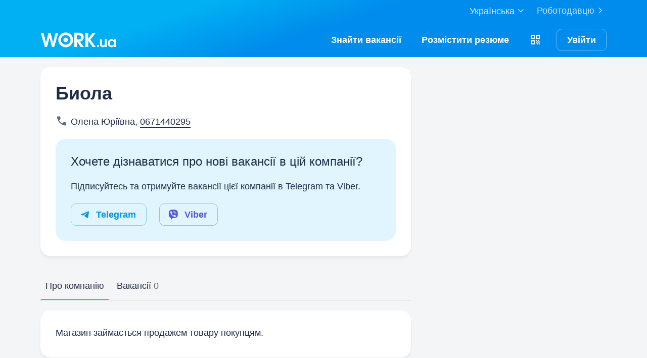

--- FILE ---
content_type: text/html; charset=UTF-8
request_url: https://www.work.ua/jobs/by-company/437644/
body_size: 8830
content:
<!DOCTYPE html><html xmlns="http://www.w3.org/1999/xhtml" xmlns:fb="http://ogp.me/ns/fb#" xml:lang="uk" lang="uk">
<head>
    <meta http-equiv="Content-Type" content="text/html; charset=UTF-8">
    <meta name="Keywords" content="робота в києві, робота, робота в україні, вакансії, резюме, кандидати, пошук роботи, шукаю роботу, роботодавці, підбір персоналу, work ua, ворк юа, робота в эрлан, робота в ерлан, робота в erlan, робота в біола, робота в биола, робота в biola">
    <meta name="Description" content="Хочете знайти роботу в Биола - дізнайтеся інформацію про роботодавця, контакти та надсилайте резюме на відкриті вакансії.">
    <meta http-equiv="content-language" content="uk">
    <meta http-equiv="Pragma" content="no-cache">
    <meta http-equiv="no-cache">
    <meta http-equiv="Expires" content="-1">
    <meta http-equiv="Cache-Control" content="no-cache">
    <meta name = "format-detection" content = "telephone=no">
    <meta name="viewport" content="width=device-width, initial-scale=1.0, maximum-scale=1.0">
    <meta http-equiv="X-UA-Compatible" content="IE=edge">
    <meta name="theme-color" content="#ffffff">
    <meta name="twitter:card" content="summary_large_image">
    <meta name="twitter:site" content="@workuamedia">

    <meta property="og:url" content="https://www.work.ua/jobs/by-company/437644/">
    <meta property="og:title" content="Всі вакансії компанії Биола">
    <meta property="og:description" content="Відкриті вакансії в компанії Биола.">
    <meta property="og:image" content="https://st.work.ua/i/jobs/company-og.png">
    <meta property="og:type" content="article"><meta property="og:image:width" content="1200">
        <meta property="og:image:height" content="630"><meta property="og:locale" content="uk_UA"><meta property="og:locale:alternate" content="ru_RU"><meta property="og:locale:alternate" content="en_US"><meta name="msapplication-config" content="//st.work.ua/browser/ie/browserconfig.xml?v2=1"><title>Робота в Биола. Відкриті вакансії — Work.ua</title><script>
dataLayer=[{userType:'jobseeker.potential',ourJobseeker:'no'}];
(function(w,d,s,l,i){w[l]=w[l]||[];w[l].push({'gtm.start':new Date().getTime(),event:'gtm.js'});var f=d.getElementsByTagName(s)[0],
j=d.createElement(s),dl=l!='dataLayer'?'&l='+l:'';j.async=true;j.src='//www.googletagmanager.com/gtm.js?id='+i+dl;
f.parentNode.insertBefore(j,f);})(window,document,'script','dataLayer','GTM-W6CVFN');
</script><link rel="shortcut icon" href="//st.work.ua/browser/favicon.ico?v2=1">
    <link rel="apple-touch-icon" sizes="60x60" href="//st.work.ua/browser/safari/apple-touch-icon-60x60.png?v=1">
    <link rel="apple-touch-icon" sizes="76x76" href="//st.work.ua/browser/safari/apple-touch-icon-76x76.png?v=1">
    <link rel="apple-touch-icon" sizes="120x120" href="//st.work.ua/browser/safari/apple-touch-icon-120x120.png?v=1">
    <link rel="apple-touch-icon" sizes="152x152" href="//st.work.ua/browser/safari/apple-touch-icon-152x152.png?v=1">
    <link rel="apple-touch-icon" sizes="167x167" href="//st.work.ua/browser/safari/apple-touch-icon-167x167.png?v=1">
    <link rel="apple-touch-icon" sizes="180x180" href="//st.work.ua/browser/safari/apple-touch-icon-180x180.png?v=1">
    <link rel="mask-icon" href="//st.work.ua/browser/safari/website_icon.svg?v2=1" color="#00a1f1">

        <link href="//st.work.ua/css/bootstrap/lazysizes-min_1769014058.css" rel="stylesheet">
    <script defer="defer" src="//st.work.ua/js/lazysizes/lazysizes-min_1733834144.js"></script>

        <script>if(!(window.globalThis&&Object.fromEntries&&String.prototype.replaceAll&&Object.hasOwn)){document.write(`<script src="//st.work.ua/js/polyfills_1699273747.js"></${"scr"+"ipt"}>`)}</script>
    <script defer="defer" type="module" crossorigin src="//st.work.ua/react/react-root-DydBOfFv.js"></script>

        <script></script>

            <link href="//st.work.ua/css/bootstrap/main-min_1769014059.css" rel="stylesheet">
<script src="//st.work.ua/js/lib/jquery-1.10.2.min.js"></script>
<script src="//st.work.ua/js/jqplugin/jquery-cookie-min_1614980086.js"></script>
<script src="//i.work.ua/ua/js/lp_1769014056.js"></script>
<script>window.Work.smsResendTimeout = 70</script>

            <link href="//st.work.ua/css/bootstrap/print-min_1769014059.css" rel="stylesheet" media="print"/>
    
            
            <link rel="canonical" href="https://www.work.ua/jobs/by-company/437644/" />
<link rel="alternate" hreflang="ua" href="https://www.work.ua/jobs/by-company/437644/" />
<link rel="alternate" hreflang="ru" href="https://www.work.ua/ru/jobs/by-company/437644/" />
<link rel="alternate" hreflang="en" href="https://www.work.ua/en/jobs/by-company/437644/" />
</head>
<body data-target="#sidenav-spy" data-spy="scroll"><noscript><iframe src="//www.googletagmanager.com/ns.html?id=GTM-W6CVFN" height="0" width="0" style="display:none;visibility:hidden"></iframe></noscript>    				            
        
    
    
        
                <header class="header-default hidden-print">
    <div class="container">
						<div class="link-section clearfix">
			<a href="/employer/" class="pull-right no-decoration text-white opacity-link opacity-8 ga-switch-emp">Роботодавцю<span class="glyphicon glyphicon-chevron-right glyphicon-fs-24 glyphicon-align-base"></span></a>
			<div class="dropdown pull-right">
    <button id="dropdownMenu100-2"
       data-toggle="dropdown"
       aria-expanded="true"
       class="btn-link border-none dropdown-toggle no-decoration opacity-link opacity-8 "
    >
        <span class="text-white text-basic">Українська<span class="glyphicon glyphicon-chevron-down glyphicon-fs-24 glyphicon-align-base"></span></span>
    </button>
    <ul class="dropdown-menu" id="header-language-switcher-list" role="menu" aria-labelledby="dropdownMenu100-2">
                    <li data-locale="ua"
                data-locale-active="ua"
                class="active"            >
                <a href="https://www.work.ua/jobs/by-company/437644/">Українська</a>
            </li>
                    <li data-locale="ru"
                data-locale-active="ua"
                            >
                <a href="https://www.work.ua/ru/jobs/by-company/437644/?setlp=ru">Русский</a>
            </li>
                    <li data-locale="en"
                data-locale-active="ua"
                            >
                <a href="https://www.work.ua/en/jobs/by-company/437644/?setlp=en">English</a>
            </li>
            </ul>
</div>
		</div>
	</div>
	<nav class="navbar navbar-default">
		<div class="container">
			<div class="navbar-header">
				<a href="/" id="logo"><span class="sr-only">Work.ua</span></a>
			</div>
			<ul class="nav navbar-nav">
									<li class="active">
						<a href="/jobs/" id="jobsSearch" aria-label="Знайтивакансії" class="ga-search-jobs pointer-none-in-all text-white no-decoration">
							<span class="glyphicon glyphicon-search glyphicon-fs-24"></span>
							<span class="hidden-xs">Знайти</span>
							<span class="text-capitalize-xs hidden-xs">вакансії</span>
						</a>
					</li>
					                        <li class=" ">
                            <a href="/jobseeker/auth-and-create-resume/?entryPoint=signUp" id="resumeCreate" aria-label="РозміститиРезюме" class="pointer-none-in-all ga-create-resume-test text-white no-decoration js-create-resume js-create-resume-not-signed" data-url="https://www.work.ua/jobs/by-company/437644/">
                                <span class="glyphicon glyphicon-add glyphicon-fs-24"></span>
                                <span class="nav-name hidden-xs">
                                    <span>Розмістити&nbsp;</span><span class="text-lowercase-md">Резюме</span>
                                </span>
                            </a>
                        </li>
                    								                    <li class="hidden-sm hidden-xs">
                        <div class="dropdown js-dropdown-app hidden-sm hidden-xs" data-id="1025" data-role="jobseeker" data-url="https://www.work.ua/jobs/by-company/437644/">
    <button id="dropdownMenu100-3"
            role="button"
            data-toggle="dropdown"
            aria-expanded="true"
            class="btn-link border-none dropdown-toggle no-decoration pt-0">
        <span class="glyphicon glyphicon-fs-24 glyphicon-align-base glyphicon-qr-code text-white"></span>
    </button>
    <div class="dropdown-menu dropdown-menu-hover pt-lg pr-lg pb-lg pl-lg" role="menu" aria-labelledby="dropdownMenu100-3">
                    <div class="qr-code-work qr-code-work-job mx-auto"></div>
                <p class="mt-sm mb-sm text-center small normal-weight">Наведіть камеру, щоб завантажити застосунок.</p>
        <div class="text-center">
            <span class="glyphicon glyphicon-fs-32 glyphicon-app-store-small text-default mr-sm"></span>
            <span class="glyphicon glyphicon-multicolor glyphicon-fs-32 glyphicon-google-play-small"></span>
        </div>
                    <a href="/mobile-app/" class="btn btn-search-outline w-100 mt-sm js-click-mobile-app" data-id="1025" data-role="jobseeker" data-url="https://www.work.ua/jobs/by-company/437644/">Дізнатись більше</a>
            </div>
</div>
                    </li>
                    <li>
                        <a class="flex hidden-sm hidden-md hidden-lg text-white no-decoration js-login-button-not-signed" href="/jobseeker/login/" id="loginButton" aria-label="Увійти">
    <span class="glyphicon glyphicon-lock glyphicon-fs-24"></span>
</a>
<a class="btn btn-view-outline hidden-xs js-login-button-not-signed" href="/jobseeker/login/" id="loginIcon">Увійти</a>
                    </li>
							</ul>
		</div>
	</nav>
		</header>
            <main id="center" class="main-center bg-gray">

        <div id="react-root" class="rb"></div>

        <div class="container">
                    <div class="clearfix h-20"></div>
            </div>
    <div class="design-section design-wrapper block-relative -mt-lg">
                        <div class="container companyJs">
            <div class="row row-print mt-lg">
                <div class="col-md-8">
                    <div class="print-header">
                        <div class="clearfix">
                            <div class="pull-left">
                                <img src="//st.work.ua/i/jobs/print_logo.svg" width="100" height="20" class="hidden-print-ie8" alt="logo">

                                <!--[if lte IE 8]>
                                <img src="//st.work.ua/i/jobs/print_logo.png" width="100" height="20" alt="logo">
                                <![endif]-->
                            </div>

                            <div class="pull-right">Сервіс пошуку роботи №1 в Україні</div>
                        </div>
                    </div>

                                            
<div class="block-relative">
    <div class="card wordwrap">
        <div class="mt-lg sm:mt-xl">
                        <div class="row">
                <div class="col-sm-12">
                                                                                <h1 class="my-0">Биола</h1>
                                    </div>
                            </div>
                                                                <ul class="mt-lg mb-0 list-unstyled">
                                                                                                        <li class="text-indent no-style mt-sm mb-0 js-company-phone" data-company-id="437644">
                                <span class="glyphicon glyphicon-phone text-default glyphicon-large glyphicon-top-1" title="Контакти"></span><span>Олена Юріївна</span><span>, </span><a href="tel:0671440295" class="nowrap"><a href="tel:0671440295" class="nowrap">0671440295</a></a>                            </li>
                                            </ul>
                                                    <div class="card card-no-shadow bg-blue-pacific-50 mt-lg">
        <h3 class="h4 mb-0 mt-lg sm:mt-xl">Хочете дізнаватися про нові вакансії в цій компанії?</h3>
        <p class="mb-0">Підписуйтесь та отримуйте вакансії цієї компанії в Telegram та Viber.</p>
        <a id="telegramCompanySubscribeBtn" href="/bot/telegram/send-start-params/?companyId=437644&amp;created=company&amp;operation=createCompanySubscriber&amp;bot_type=jobseeker" rel="nofollow" data-telegram-user-id=""
   class="btn btn-icon btn-icon-left btn-default-outline mt-lg mr-0 sm:mr-lg w-100-xs">
    <span class="glyphicon glyphicon-telegram"></span>
    <span>Telegram</span>
</a>


        <a id="viberCompanySubscribeBtn" href="/bot/viber/send-start-params/?companyId=437644&amp;source=company&amp;operation=createCompanySubscriber" rel="nofollow"
   class="btn btn-icon btn-icon-left btn-indigo-outline mt-lg w-100-xs">
    <span class="glyphicon glyphicon-viber-full"></span>
    <span>Viber</span>
</a>

    </div>
                    </div>
    </div>

        <div class="mt-lg mb-2xl sm:mt-xl wrap-tabs">
                    <div class="menu-action-top affix-top" id="vertical-navbar" data-spy="affix">
                <div class="container">
                    <div class="row">
                        <div class="col-md-8">
                            <div class="nav-carousel">
                                <ul class="nav nav-tabs nav-white no-tabs js-company-tabs">
                                    <li class="active">
                                        <button type="button" data-tab="about">Про компанію</button>
                                    </li>

                                    
                                    <li>
                                        <button type="button" data-tab="jobs" class="js-company-jobs">
                                            Вакансії<span class="text-default-7 ml-xs">0</span>
                                        </button>
                                    </li>

                                                                    </ul>
                            </div>
                        </div>
                    </div>
                </div>
            </div>
                                <div class="content-tabs mt-lg active" id="tab_about">
                    <div class="card">
                        <div class="mt-lg sm:mt-xl">
                            <div class="company-description">
                                                                    <p>Магазин займається продажем товару покупцям.<br></p>
                                                            </div>
                                                    </div>
                    </div>

                                    </div>
                                    <div class="content-tabs mt-lg" id="tab_jobs">
                <div class="rb tw-mb-2xl" id="react-company-jobs" data-jobs-category-ids="[]" data-jobs-region-ids="[]" data-jobs-total-count="0">
                                        <div id="react-company-jobs-plug" style="color: transparent!important; user-select: none!important;">
                                                <div class='tw-card tw-mt-lg'>
                            <div class='tw-mb-lg tw-w-full tw-h-[76px] md:tw-h-[38px] tw-skeleton'></div>
                            <div class='tw-mb-lg tw-h-[28px] tw-w-1/2 tw-skeleton'></div>
                            <div class='tw-flex tw-items-center tw-justify-between'>
                                <div class='tw-h-[28px] tw-w-4/12 tw-skeleton'></div>
                                <div class='tw-h-[28px] tw-w-2/12 tw-skeleton'></div>
                            </div>
                        </div>
                        <div class='tw-card tw-mt-lg'>
                            <div class='tw-mb-lg tw-w-full tw-h-[76px] md:tw-h-[38px] tw-skeleton'></div>
                            <div class='tw-mb-lg tw-h-[28px] tw-w-1/2 tw-skeleton'></div>
                            <div class='tw-flex tw-items-center tw-justify-between'>
                                <div class='tw-h-[28px] tw-w-4/12 tw-skeleton'></div>
                                <div class='tw-h-[28px] tw-w-2/12 tw-skeleton'></div>
                            </div>
                        </div>
                        <div class='tw-card tw-mt-lg'>
                            <div class='tw-mb-lg tw-w-full tw-h-[76px] md:tw-h-[38px] tw-skeleton'></div>
                            <div class='tw-mb-lg tw-h-[28px] tw-w-1/2 tw-skeleton'></div>
                            <div class='tw-flex tw-items-center tw-justify-between'>
                                <div class='tw-h-[28px] tw-w-4/12 tw-skeleton'></div>
                                <div class='tw-h-[28px] tw-w-2/12 tw-skeleton'></div>
                            </div>
                        </div>
                    </div>
                </div>
            </div>
        
            </div>
</div>

<div class="rb" id="react-company"></div>



<script src="//st.work.ua/js/address-min_1769001030.js"></script>

<script>
    var mapStaticHost = "//st.work.ua/";
    $('document').ready(function() {
        // Клик по блоку вакансии целиком + переход по ссылке в новом окне
        $('.job-link').setClickBlock();
        // Обрабатываем нажатия на кнопку сохранить вакансию в оторбанные
        $('body').toggleSavedCondition();
    });
</script>
                    
                    <div class="card mt-2xl hidden-print">
                        <div class="flex flex-justify-between flex-direction-column flex-wrap sm:flex-direction-row sm:flex-align-center sm:flex-nowrap">
                            <p class="mt-lg sm:mt-xl mb-0">Поділитись компанією у соціальних мережах</p>
                            <div class="mt-lg sm:mt-xl">
                                                                                                                                <ul class="list-inline menu-social-btn" id="socialButtons">
            <li>
            <a href="https://www.facebook.com/dialog/share?app_id=334539396593168&display=popup&href=https%3A%2F%2Fwww.work.ua%2Fjobs%2Fby-company%2F437644%2F"
               class="btn btn-icon btn-social-facebook" id="link-facebook-company" rel="noopener" target="_blank">
                <span class="glyphicon glyphicon-multicolor glyphicon-social-circle-facebook glyphicon-fs-24"></span>
                <span class="sr-only">Facebook share link</span>
                <span class="share-counter"></span>
            </a>
        </li>
                <li>
            <a href="https://www.threads.net/?text=Всі вакансії компанії Биола&url=https%3A%2F%2Fwww.work.ua%2Fjobs%2Fby-company%2F437644%2F"
               class="btn btn-icon btn-social-threads" id="link-threads-company" rel="noopener" target="_blank">
                <span class="glyphicon glyphicon-multicolor glyphicon-social-threads glyphicon-fs-24"></span>
                <span class="sr-only">Threads share link</span>
                <span class="share-counter"></span>
            </a>
        </li>
            </ul>


                            </div>
                        </div>
                    </div>
                </div>
                <div class="col-md-4 hidden-sm hidden-xs hidden-print">
                                    </div>
            </div>
            <button class="block btn btn-link bg-white rounded-10 button-up mt-xl sm:mt-0 button-up-medium" id="scrollUpBtn" style="display: none;"   aria-label="Вгору" title="Вгору"><span class="glyphicon glyphicon-top glyphicon-fs-24 glyphicon-arrow-upward glyphicon-align-base"></span></button>
                                </div>
    </div>
</main>    <footer class="footer-default hidden-print block-relative bg-white">
        <div class="container">
        <div class="clearfix">
                                    <div class="pull-left no-pull-xs">
                <div class="dropdown">
                    <button
                       class="btn-link border-none no-decoration dropdown-toggle sm:mt-8 link-icon"
                       id="dropdownMenu100"
                       data-toggle="dropdown"
                       aria-expanded="true">
                        Українська<span class="glyphicon glyphicon-chevron-down glyphicon-fs-24 glyphicon-align-base"></span>
                    </button>
                    <ul class="dropdown-menu" role="menu" aria-labelledby="dropdownMenu100" id="langSwitcher">
                                                <li data-locale="ua"
                            data-locale-active="ua"
                            class="active"                        >
                            <a href="https://www.work.ua/jobs/by-company/437644/">Українська</a>
                        </li>
                                                <li data-locale="ru"
                            data-locale-active="ua"
                                                    >
                            <a href="https://www.work.ua/ru/jobs/by-company/437644/?setlp=ru">Русский</a>
                        </li>
                                                <li data-locale="en"
                            data-locale-active="ua"
                                                    >
                            <a href="https://www.work.ua/en/jobs/by-company/437644/?setlp=en">English</a>
                        </li>
                                            </ul>
                </div>
            </div>
            
                            <ul class="mt-lg list-inline menu-social-btn visible-xs-inline-block ml-0">
    <li>
                <a href="https://www.facebook.com/workuamedia"
           class="btn btn-icon btn-social-facebook" id="footer-facebook" rel="noopener" target="_blank" aria-label="Перейти на наш facebook">
            <span class="glyphicon glyphicon-multicolor glyphicon-social-circle-facebook glyphicon-fs-24"></span>
        </a>
    </li>
    <li>
        <a href="https://www.threads.com/@work.ua"
           class="btn btn-icon btn-social-threads" id="footer-threads" rel="noopener" target="_blank" aria-label="Перейти на наш threads">
            <span class="glyphicon glyphicon-multicolor glyphicon-social-threads glyphicon-fs-24"></span>
        </a>
    </li>
    <li>
        <a href="https://www.instagram.com/work.ua"
           class="btn btn-icon btn-social-instagram" id="footer-instagram" rel="noopener" target="_blank" aria-label="Перейти на наш instagram">
            <span class="glyphicon glyphicon-multicolor glyphicon-social-instagram glyphicon-fs-24"></span>
        </a>
    </li>
    <li>
        <a href="https://www.linkedin.com/company/work-ua"
           class="btn btn-icon btn-social-linkedin" id="footer-linkedin" rel="noopener" target="_blank" aria-label="Перейти на наш linkedin">
            <span class="glyphicon glyphicon-multicolor glyphicon-social-linkedin glyphicon-fs-24"></span>
        </a>
    </li>
    <li>
        <a href="https://www.tiktok.com/@workuamedia?_r=1&_t=ZM-91aXu9wohnH"
           class="btn btn-icon btn-social-grayscale btn-social-tiktok text-default" id="footer-tiktok" rel="noopener" target="_blank" aria-label="Перейти на наш tiktok">
            <span class="glyphicon glyphicon-tiktok glyphicon-align-base glyphicon-fs-24"></span>
            <span class="glyphicon glyphicon-multicolor glyphicon-social-tiktok glyphicon-align-base glyphicon-fs-24"></span>
        </a>
    </li>
</ul>

<script src="//st.work.ua/js/social-analytics-min_1764064506.js"></script>
            
                        
            <div class="pull-right hidden-sm hidden-xs sm:ml-lg">                                     <a href="/employer/"
                       class="btn btn-icon btn-icon-right btn-default-outline">
                        Роботодавцю
                        <span class="glyphicon glyphicon-fs-24 glyphicon-chevron-right"></span>
                    </a>
                             </div>

                                                                                                    <div class="pull-right no-pull-xs">
                    <ul class="list-unstyled my-0 btn-downl btn-downl-ua clearfix ">
                        <li class="no-style inline-block mr-sm mb-0">
                            <a class="btn-apple-store" href="https://apps.apple.com/ua/app/id1466748992" aria-label="Завантажити з App Store" target="_blank"></a>
                        </li>
                        <li class="no-style inline-block mb-0">
                            <a class="btn-google-play" href="https://play.google.com/store/apps/details?id=ua.work.mobileClient" aria-label="Завантажити з Google Play" target="_blank"></a>
                        </li>
                    </ul>
                </div>
            
                            <ul class="mb-lg mr-lg pull-right mt-lg sm:mt-0 no-pull-xs list-inline menu-social-btn hidden-xs">
    <li>
                <a href="https://www.facebook.com/workuamedia"
           class="btn btn-icon btn-social-facebook" id="footer-facebook" rel="noopener" target="_blank" aria-label="Перейти на наш facebook">
            <span class="glyphicon glyphicon-multicolor glyphicon-social-circle-facebook glyphicon-fs-24"></span>
        </a>
    </li>
    <li>
        <a href="https://www.threads.com/@work.ua"
           class="btn btn-icon btn-social-threads" id="footer-threads" rel="noopener" target="_blank" aria-label="Перейти на наш threads">
            <span class="glyphicon glyphicon-multicolor glyphicon-social-threads glyphicon-fs-24"></span>
        </a>
    </li>
    <li>
        <a href="https://www.instagram.com/work.ua"
           class="btn btn-icon btn-social-instagram" id="footer-instagram" rel="noopener" target="_blank" aria-label="Перейти на наш instagram">
            <span class="glyphicon glyphicon-multicolor glyphicon-social-instagram glyphicon-fs-24"></span>
        </a>
    </li>
    <li>
        <a href="https://www.linkedin.com/company/work-ua"
           class="btn btn-icon btn-social-linkedin" id="footer-linkedin" rel="noopener" target="_blank" aria-label="Перейти на наш linkedin">
            <span class="glyphicon glyphicon-multicolor glyphicon-social-linkedin glyphicon-fs-24"></span>
        </a>
    </li>
    <li>
        <a href="https://www.tiktok.com/@workuamedia?_r=1&_t=ZM-91aXu9wohnH"
           class="btn btn-icon btn-social-grayscale btn-social-tiktok text-default" id="footer-tiktok" rel="noopener" target="_blank" aria-label="Перейти на наш tiktok">
            <span class="glyphicon glyphicon-tiktok glyphicon-align-base glyphicon-fs-24"></span>
            <span class="glyphicon glyphicon-multicolor glyphicon-social-tiktok glyphicon-align-base glyphicon-fs-24"></span>
        </a>
    </li>
</ul>

<script src="//st.work.ua/js/social-analytics-min_1764064506.js"></script>
                    </div>
                    <ul class="list-inline menu-action">
    <li><a href="/jobseeker/resources/" class="link-inverse opacity-link opacity-7">Ресурси</a></li>
<li><a href="/about-us/contact/" class="link-inverse opacity-link opacity-7">Контакти</a></li>
<li><a href="/about-us/" class="link-inverse opacity-link opacity-7">Про нас</a></li>
<li><a href="/careers/" class="link-inverse opacity-link opacity-7">Кар’єра</a></li>
<li><a href="/news/site/" class="link-inverse opacity-link opacity-7">Новини Work.ua</a></li>
<li><a href="/help/" class="link-inverse opacity-link opacity-7">Допомога</a></li>
<li><a href="/about-us/conditions/" class="link-inverse opacity-link opacity-7">Умови використання</a></li>
</ul>
                <div class="visible-sm-inline-block visible-xs-inline-block sm:mt-lg sm:mb-lg">                                     <a href="/employer/"
                       class="btn btn-icon btn-icon-right btn-default-outline">
                        Роботодавцю
                        <span class="glyphicon glyphicon-fs-24 glyphicon-chevron-right"></span>
                    </a>
                             </div>
        <div class="text-muted">©&nbsp;2006–2026 Work.ua. Сервіс пошуку роботи №1 в Україні.</div>
    </div>
        <script>window.google_maps_key = 'AIzaSyAzK_F6JJ575knAR6UM3M5qd6SEi3ZkIIU';</script>
</footer>
<div
    id="react-bridge"
    data-user-role=""
    data-header-type="jobseeker"
    data-user-id=""
    data-has-at-least-one-connected-channel="false"
    data-user-name=""
    data-is-subscribed-to-telegram="0"
    data-is-subscribed-to-viber="0"
    data-is-subscribed-to-email="0"
    data-can-show-personal-feed="false"
    data-pesonal-feed-new-jobs="0"
    data-pesonal-feed-viewed-jobs="0"
    data-is-email-confirmed="false"
    data-split-variants=[]>
</div>


    <script src="//st.work.ua/js/typeahead-cities-min_1768212571.js"></script>
    <script src="//st.work.ua/js/work-min_1769001030.js"></script>

    <script src="//st.work.ua/js/bottom-min_1769001030.js"></script>

    <script>
        // ИНИЦИАЛИЗАЦИЯ АВТОКОМПЛИТА ТОЛЬКО СО СПИСКОМ ГОРОДОВ
        $(function() {
            $('.js-main-towns').citySuggest({
                //показывать только города
                'towns':true,
                // выполнить кастомную функцию после выбора города из списка
                'typeaheadAfterUpdater': function($input, $hidden, item) {
                    // город выбран из списка
                    // в текст над формой записываем город в родительном падеже
                    $('.subscribe-settings-info-region').text(item.city_v1);
                }
            });
        });

        // событие на клик по кнопке Изменить
        $(document).on('click', '[data-toggle="subscribe-settings"]', function (e) {
            var $this = $(this);
            // открыть/скрыть блок с формой
            $this.find('.glyphicon').toggleClass('glyphicon-chevron-down').toggleClass('glyphicon-chevron-up');
            $this.prev().toggleClass('hidden');
            var $toggledBlock = $('#'+$this.attr('data-toggle'));
            $toggledBlock.slideToggle();

            //если блок с настройками закрылся
            if (!$('.subscribe-settings-info > .hidden').length) {
                // получаем из html шаблон лейбла категории на выбранном языке
                var categoryLabelTemplate = $('.subscribe-settings-info-selected-category-label').text();
                // определяем выбранную пользователем категорию
                var selectedCategory = $('#SubscribeForm_categoryId > option:selected');
                // формируем дефолтный лейбл категории
                var selectedCategoryLabel = categoryLabelTemplate.replace('%s', selectedCategory.text());
                // если категория НЕ была выбрана или была удалена
                if (selectedCategory.val() == '') {
                    // то подменяем текстовый лейбл города по-молчанию
                    selectedCategoryLabel = $('.subscribe-settings-info-all-categories-label').text();
                }
                // подменяем текстовый лейбл категории
                $('.subscribe-settings-info-category').text(selectedCategoryLabel);

                // если город НЕ был выбран или был удален
                if ($('.js-main-towns').val() == '') {
                    // подменяем текстовый лейбл города значением по-молчанию
                    $('.subscribe-settings-info-region').text($('.subscribe-settings-info-all-regions-label').text());
                }
            }
        });
    </script>

                    <script src="//st.work.ua/js/jobseeker/create-saved-search-with-messengers-min_1750771405.js"></script>
        <script>$(function() {createSavedSearchWithMessengers.init(20, 10, ['#telegramCompanySubscribeBtn', '#viberCompanySubscribeBtn'], '#companySubscribeMessage');});</script>
    
                    <script src="//st.work.ua/js/resumes-one-min_1769001030.js"></script>
                <script src="//st.work.ua/js/jobseeker/subscription_to_jobs_wr_form-min_1617598530.js"></script>
    
    <script src="//st.work.ua/js/jobseeker/saved-search-subscribe-block-min_1769001030.js"></script>
    
    
    <script>
        window.dataLayer = window.dataLayer || [];
        function pushDataLayerCompanyPhotoView() {
			window.dataLayer.push({
				'event':'ga_event',
				'eventCategory':'company photos',
				'eventAction':'view',
				'eventLabel':'437644' 			});
		}
        $('.js-company-gallery').on('click', function () {
            pushDataLayerCompanyPhotoView();
        });
    </script>

    <script>
        // параметр для соц кнопок (для вызова ниже и для скрипта `bottom-src`)
        var url = 'https://www.work.ua/jobs/by-company/437644/';

        $('document').ready(function() {
                    });
    </script>

    <script src="//st.work.ua/js/company/page-min_1760971062.js"></script>
    <script src="//st.work.ua/js/social-analytics-min_1764064506.js"></script>

            <link href="//st.work.ua/react/react_1769014051.css" rel="stylesheet">
    
    <script src="//st.work.ua/js/bootstrap/bootstrap-min_1614980086.js"></script>
    <script src="//st.work.ua/js/bootstrap/bootstrap-affix-fix-min_1671786784.js"></script>
        <script src="//st.work.ua/js/app-banner-src_1745951616.js"></script>
                
<script src="//st.work.ua/js/send_stat-min_1737383594.js"></script>
<script src="//st.work.ua/js/page-view-min_1757081752.js"></script>
<script>window.splitVariants = []</script>


<script defer src='https://static.cloudflareinsights.com/beacon.min.js' data-cf-beacon='{"token": "134c91c4c1444cb39b8541da8bda1847"}'></script><noindex>
            <div style="display:none;">
            <a rel="nofollow" id="iuaCounter" href="http://www.i.ua/" target="_blank" onclick="this.href='http://i.ua/r.php?952'" title="Rated by I.UA" class="no-hover"><noscript><img src="https://r.i.ua/s?u952&p6" border="0" width="88" height="31" /></noscript></a>
        </div>
        <script src="//st.work.ua/js/site_counters-min_1642154635.js"></script>
    
</noindex>
<div id="showSilenceModal" class="modal modal-silence fade hidden-print" tabindex="-1" role="dialog" aria-labelledby="modalLabel" aria-hidden="false">
    <div class="modal-dialog" role="document">
        <div class="modal-content block-relative flex flex-direction-column">
            <div class="modal-header w-100 pt-xl card-close">
                <a class="link-close ga-close-silence-modal pointer-none-in-all" href="javascript:void(0)" data-dismiss="modal" aria-hidden="true"><span class="glyphicon glyphicon-remove"></span></a>
                <h2 class="my-0 text-white">Зупинись. Пам'ятай.&nbsp;Дій.</h2>
            </div>
            <div class="modal-body block-relative text-left">
                <div class="mt-lg sm:mt-xl">
                    <div class="timer ">
                        <div class="counter h2 my-0" id="silenceCounter">--:--</div>
                    </div>
                </div>
                <p class="mt-lg sm:mt-xl mb-0"><span class="strong-600">Пам'ять — це дія.</span> Це час запитати: що я роблю для перемоги? Чи достатньо? Як я можу допомогти?</p>
                <p class="mt-sm sm:mt-lg mb-lg">Може варто задонатити, почати розмовляти українською або допомогти іншим? Пам'ять не пасивна — це активна участь у спільній боротьбі за майбутнє.</p>
                <a href="/" class="logo pointer-none"><span class="sr-only">Work.ua</span></a>
            </div>
            <div class="modal-silence-alert text-center js-modal-silence-alert">
                <h2 class="my-0">Вибачте, але ні.</h2>
                <p class="h5 m-lgt">Ця хвилина зупинки – для кожного українця 🇺🇦</p>
            </div>
        </div>
    </div>
</div>

<script src="//st.work.ua/js/silence-modal-src_1757678129.js"></script>


</body>
</html>


--- FILE ---
content_type: application/javascript
request_url: https://st.work.ua/react/use-delete-plug-C9VxvEuq.js
body_size: 9
content:
import{r as o}from"./react-root-DydBOfFv.js";try{let e=typeof window<"u"?window:typeof global<"u"?global:typeof globalThis<"u"?globalThis:typeof self<"u"?self:{},t=new e.Error().stack;t&&(e._sentryDebugIds=e._sentryDebugIds||{},e._sentryDebugIds[t]="5538e451-d953-4aaf-b8ca-ec50ef6c3b05",e._sentryDebugIdIdentifier="sentry-dbid-5538e451-d953-4aaf-b8ca-ec50ef6c3b05")}catch(e){}const s=(e,t)=>{o.useLayoutEffect(()=>{const n=document.getElementById(e);if(n){const d=n.parentElement;t&&d&&d.classList.add(t),n.remove()}},[e,t])};export{s as u};


--- FILE ---
content_type: application/javascript
request_url: https://st.work.ua/react/job-responded-CX2jiHYW.js
body_size: 227
content:
import{j as s}from"./react-root-DydBOfFv.js";import{b as t,g as d,B as o,I as l,M as n,D as f}from"./app-BOqOsFKy.js";try{let e=typeof window<"u"?window:typeof global<"u"?global:typeof globalThis<"u"?globalThis:typeof self<"u"?self:{},a=new e.Error().stack;a&&(e._sentryDebugIds=e._sentryDebugIds||{},e._sentryDebugIds[a]="bca9ad92-66d0-4f02-9f2b-80a3fcb9a380",e._sentryDebugIdIdentifier="sentry-dbid-bca9ad92-66d0-4f02-9f2b-80a3fcb9a380")}catch(e){}function b({sentAt:e,isJobClosed:a,isMuted:r,className:i}){return e?s.jsx(t,{isStopPropagation:!0,isHidden:a,reference:s.jsx("div",{className:d("tw-inline-flex",i),children:s.jsxs(o,{variant:"green",className:d({"tw-opacity-40":a||r}),children:[s.jsx(l,{name:"reply",size:16,className:"tw-mr-xs"}),s.jsx(n,{id:"i18n.already-responded"})]})}),children:s.jsx("p",{children:s.jsx(n,{id:"i18n.you-already-responded-to-job",values:{date:f.format(e,"dd.MM.yyyy HH:mm")}})})}):null}export{b as J};


--- FILE ---
content_type: application/javascript
request_url: https://st.work.ua/js/jobseeker/subscription_to_jobs_wr_form-min_1617598530.js
body_size: 326
content:
$.extend($.validator.prototype,{showFormError:function(){}}),$.extend($.validator.messages,{email:lang.form_errs.bad_email});var remoteSubscriptionValidateRule={url:"/_data/_ajax/controller.php",type:"post",data:{part:"JobseekerSubscriptionToJobFormWrHandler",func:"check",rid:function(){return $("#subscribeForm").find("#SubscribeForm_companyId").val()},"SubscriptionToJobWrForm[email]":function(){return $("#subscribeForm").find("#SubscribeForm_email").val()}},dataFilter:function(r){var e=JSON.parse(r);return void 0!==e.errors&&e.errors.email?'"'+e.errors.email+'"':'"true"'}},subscribeFormValidationObject={onfocusout:!1,onkeyup:!1,rules:{"SubscriptionToJobWrForm[email]":{required:!0,email2:!0,remote:remoteSubscriptionValidateRule}},messages:{"SubscriptionToJobWrForm[email]":{required:lang.form_errs.empty_email,email2:lang.form_errs.bad_email}},submitHandler:function(r){var e=$(r),o=e.closest("#companySubscriptionBlock");$.ajax({type:"POST",url:"/_data/_ajax/controller.php",dataType:"json",data:{part:"JobseekerSubscriptionToJobFormWrHandler",func:"saveform",secret:function(){return e.find('input[name="secret"]').val()},rid:function(){return e.find("#SubscribeForm_companyId").val()},"SubscriptionToJobWrForm[email]":function(){return e.find("#SubscribeForm_email").val()},"SubscriptionToJobWrForm[regionId]":function(){return e.find("#SubscribeForm_regionId").val()},"SubscriptionToJobWrForm[categoryId]":function(){return e.find("#SubscribeForm_categoryId").val()}},success:function(r){if(r)if(r.email_confirmation_block)o.html(r.email_confirmation_block);else if(1==r.is_saved)o.find("h2").remove(),o.find("#subscribeForm").remove(),o.find(".successfulSubscription").show(),o.find(".successfulSubscription").find("p").attr("id","notice-about-jobs");else if(o.find('input[name="secret"]').val(r.secret),r.errors.email){var e=o.find("#SubscribeForm_email").closest(".form-group");e.addClass("has-danger"),e.find(".text-danger").remove(),e.append('<p class="text-danger">'+r.errors.email+"</p>")}}})}};$("#subscribeForm").validate(subscribeFormValidationObject);

--- FILE ---
content_type: application/javascript
request_url: https://st.work.ua/react/company-D0t92gY4.js
body_size: 4521
content:
import{j as t,d as D,z as i,K as pe,r as I,Q as fe,V as he,P as xe,H as je,p as we}from"./react-root-DydBOfFv.js";import{$ as ee,a9 as W,u as te,aa as X,g as B,ab as Ce,ac as Ne,w as Ie,z as V,i as Je,D as ve,N as Se,q as Pe,a as M,a3 as T,A as ke,M as l,ad as Fe,R as Te,ae as Ae,af as Le,p as se,G as Y,c as Z,P as Ve,Q as De,J as ne,I as Be,ag as Me}from"./app-BOqOsFKy.js";import{S as j}from"./skeleton-ByguHnNc.js";import{J as Ee,u as Oe,a as Re,C as qe}from"./use-remove-job-to-favorite-mutation-zk2EWNus.js";import{J as Qe}from"./job-responded-CX2jiHYW.js";import{D as ze}from"./dot-DyC_8X90.js";import{u as He}from"./use-delete-plug-C9VxvEuq.js";try{let e=typeof window<"u"?window:typeof global<"u"?global:typeof globalThis<"u"?globalThis:typeof self<"u"?self:{},s=new e.Error().stack;s&&(e._sentryDebugIds=e._sentryDebugIds||{},e._sentryDebugIds[s]="72e9a854-877e-4301-be94-fadf7397a8ba",e._sentryDebugIdIdentifier="sentry-dbid-72e9a854-877e-4301-be94-fadf7397a8ba")}catch(e){}function Ke({isFiltersVisible:e}){return t.jsxs(t.Fragment,{children:[e?t.jsxs("div",{className:"tw-flex tw-items-center tw-justify-between",children:[t.jsx(j,{className:"tw-h-2xl sm:tw-h-[44px] tw-w-1/2 tw-mr-sm"}),t.jsx(j,{className:"tw-h-2xl sm:tw-h-[44px] tw-w-1/2 tw-ml-sm"})]}):null,Array(3).fill("").map((s,n)=>t.jsxs("div",{className:"tw-card tw-mt-lg",children:[t.jsx(j,{className:"tw-mb-lg tw-w-full tw-h-[76px] md:tw-h-[38px]"}),t.jsx(j,{className:"tw-mb-lg tw-h-[28px] tw-w-1/2"}),t.jsxs("div",{className:"tw-flex tw-items-center tw-justify-between",children:[t.jsx(j,{className:"tw-h-[28px] tw-w-4/12"}),t.jsx(j,{className:"tw-h-[28px] tw-w-2/12"})]})]},n))]})}function _e({cities:e,categories:s}){const{getCityById:n,getCategoryById:o}=ee(),a=W(e.map(n),{value:"id",label:"currentLocale"}),c=W(s.map(o),{value:"id",label:"label"}),r=a.sort((u,p)=>(u.label||"").localeCompare(p.label||"")),g=c.sort((u,p)=>(u.label||"").localeCompare(p.label||""));return{state:{selectOptionsCities:r,selectOptionsCategories:g}}}function Ue({cities:e,categories:s,isLoading:n,selectedCityValue:o,selectedCategoryValue:a,handleSelectChange:c}){const r=te(),{state:g}=_e({cities:e,categories:s});return t.jsxs("div",{className:"tw-flex",children:[t.jsx(X,{disabled:n,value:a,wrapperClassName:"tw-w-1/2 tw-mr-sm",onChange:u=>c(u,"category"),options:g.selectOptionsCategories,placeholder:r.formatMessage({id:"i18n.all-categories"})}),t.jsx(X,{disabled:n,value:o,wrapperClassName:"tw-w-1/2 tw-ml-sm",onChange:u=>c(u,"city"),options:g.selectOptionsCities,placeholder:r.formatMessage({id:"i18n.all-cities"})})]})}function $e({isHot:e,sentAt:s,offeredAt:n,isDeferment:o}){return t.jsxs("div",{className:B("tw-flex tw-flex-wrap tw-items-center [&>*:not(:last-child)]:tw-mr-sm [&>*]:tw-mb-sm"),children:[t.jsx(Ee,{isHot:e}),t.jsx(Ce,{offeredAt:n}),t.jsx(Qe,{sentAt:s}),t.jsx(Ne,{isDeferment:o})]})}function oe(){return D.useMemo(()=>({queryKeys:{company:e=>["company",e],companyJobs:e=>{var s,n;return["companyJobs",e==null?void 0:e.companyId,(s=e==null?void 0:e.params)==null?void 0:s.categoryIds,(n=e==null?void 0:e.params)==null?void 0:n.regionId]}}}),[])}function A(){return Ie({paramsSchema:i.object({companyId:V.id()}),querySchema:i.object({region:V.id().optional(),category:V.id().optional()})})}function Ge({createdAt:e}){const s=te(),{userRole:n}=pe(),o=Je(),{queryKeys:a}=oe(),{routeParams:c,queryParams:r}=A(),[g,u]=I.useState(!1),p=ve.getPassedTime({date:e,intl:s,isShort:!0}),f=y=>(y?Oe:Re)({onMutate:w=>{const b={companyId:c.companyId,...r.region||r.category?{params:{...r.region&&{regionId:r.region},...r.category&&{categoryIds:String(r.category)}}}:null},h=o.getQueryData(a.companyJobs(b));return o.setQueryData(a.companyJobs(b),L=>Se(L,x=>{x==null||x.pages.forEach(P=>{P.jobs.forEach(C=>{C.id===w.id&&(C.selectedAt=y?new Date:null)})})})),()=>{o.setQueryData(a.companyJobs(b),h)}},onError:(w,b,h)=>{typeof h=="function"&&h()}}),J=f(!0),v=f(!1);return{state:{date:p,isAlertLoginVisible:g,isFavoriteButtonVisible:n==="guest"||n==="jobseeker"},actions:{handleFavoriteButtonClick:(y,S)=>{if(n!=="jobseeker"){u(b=>!b),Pe.event("save-jobs-unauthorized",{eventJob:Number(y)>0?Number(y):null,eventType:"clickSaveJobOnCompanyPage"});return}J.isPending||v.isPending||(S?v.mutate({id:y}):J.mutate({id:y}))}}}}function We({jobId:e,createdAt:s,selectedAt:n,isHot:o}){const a=M(),{state:c,actions:r}=Ge({createdAt:s});return t.jsxs(t.Fragment,{children:[t.jsxs("div",{className:"tw-flex tw-items-center tw-mt-lg",children:[!o&&t.jsx("time",{className:B("tw-whitespace-nowrap tw-text-muted"),children:c.date}),c.isFavoriteButtonVisible&&t.jsx("div",{className:"tw-ml-auto",children:t.jsx(qe,{jobId:e,selectedAt:n,onClick:r.handleFavoriteButtonClick})})]}),c.isAlertLoginVisible?t.jsx(T.Void,{children:t.jsx(ke,{variant:"warning",className:"tw-mt-lg",children:t.jsx(l,{id:"i18n.saved-job.sign-in-or-register",values:{logInOrRegister:t.jsx("a",{href:a("/jobseeker/login/"),rel:"noreferrer",children:t.jsx(l,{id:"i18n.saved-job.sign-in-or-register-link"})})}})})}):null]})}function Xe({jobId:e,jobTitle:s}){const n=M();return t.jsx("h2",{className:"tw-text-h2",children:t.jsx(T.Title,{href:n("/jobs/".concat(e)),children:s})})}function Ye({salaryMin:e,salaryMax:s,comment:n}){return{state:{isVisible:e||s||n}}}function Ze({salaryMin:e,salaryMax:s,comment:n}){const{state:o}=Ye({salaryMin:e,salaryMax:s,comment:n});return o.isVisible?t.jsxs("span",{className:"tw-mr-sm",children:[e||s?t.jsx("span",{className:"tw-whitespace-nowrap tw-font-semibold",children:t.jsx(Fe,{from:e,to:s,isDivided:!0})}):null,n?t.jsxs(t.Fragment,{children:[e||s?", ":null,t.jsx("span",{className:"tw-text-muted",children:n})]}):null]}):null}function et({job:e}){const s=M();return{actions:{handleClick:o=>{o.preventDefault();const a=s(Te.job({jobId:e.id}));o.metaKey||o.ctrlKey?window.open(a,"_blank","noopener,noreferrer"):document.location.href=a}}}}function tt({job:e}){const{actions:s}=et({job:e});return t.jsxs(T,{className:B("tw-card-hover tw-mt-lg"),onClick:s.handleClick,children:[t.jsx($e,{isHot:e.isHot,sentAt:e.sentAt,offeredAt:e.offeredAt,isDeferment:e.isDeferment}),t.jsx(Xe,{jobId:e.id,jobTitle:e.title}),t.jsxs("div",{className:"tw-mt-lg",children:[t.jsx(Ze,{salaryMin:e.salaryMin,salaryMax:e.salaryMax,comment:e.comment}),t.jsx(Ae,{jobRegionId:e.region.id,jobRegionWorkId:e.region.workId}),t.jsx(Le,{id:e.id,distanceToTownCenter:e.location.distanceToTownCenter,distanceToUser:e.location.distanceToUser,cityId:e.region.id,comaBefore:!0})]}),t.jsx(We,{jobId:e.id,selectedAt:e.selectedAt,createdAt:e.createdAt,isHot:e.isHot})]})}function st(){return t.jsx(T,{className:"tw-mt-lg",children:t.jsx("p",{children:t.jsx(l,{id:"i18n.company-jobs.message.empty"})})})}function nt({newJobsCount:e}){return t.jsxs("p",{className:"tw-mt-lg tw-font-bold",children:[t.jsx(l,{id:"i18n.new-jobs"}),t.jsx(ze,{}),t.jsx("span",{className:"tw-text-muted",children:e})]})}function ot(){return t.jsx("p",{className:"tw-mt-lg tw-font-bold",children:t.jsx(l,{id:"i18n.company-jobs.message.old"})})}function at(){const{getCitySearchIn:e,getCategoryById:s}=ee(),{queryParams:n}=A(),o=n.region?e(n.region):null,a=n.category?s(n.category):null,c=String(o==null?void 0:o.currentLocale),r=String(a==null?void 0:a.label);return{state:{city:c,category:r}}}function it({hasGetCity:e,hasGetCategory:s,isCityGetParamValid:n,isCategoryGetParamValid:o,isInvalidGetParams:a,handleClickSearch:c}){const{state:r}=at(),g=()=>e&&!n&&!s?t.jsx(l,{id:"i18n.company-jobs.message.other.content-one"}):s&&!o&&!e?t.jsx(l,{id:"i18n.company-jobs.message.other.content-two"}):e&&n&&s&&o?t.jsx(l,{id:"i18n.company-jobs.message.other.content-three",values:{region:Z(r.city),category:r.category}}):e&&n&&s&&!o?t.jsx(l,{id:"i18n.company-jobs.message.other.content-four",values:{region:Z(r.city)}}):e&&!n&&s&&o?t.jsx(l,{id:"i18n.company-jobs.message.other.content-five",values:{category:r.category}}):e&&!n&&s&&!o?t.jsx(l,{id:"i18n.company-jobs.message.other.content-six"}):null;return t.jsxs(t.Fragment,{children:[t.jsx("p",{className:"tw-mt-lg",children:t.jsx(l,{id:"i18n.company-jobs.message.other",values:{content:g()}})}),a?t.jsx(se,{variant:"contained",className:"tw-mt-lg",onClick:()=>c("reset"),children:t.jsx(l,{id:"i18n.company-jobs.message.other.button.all"})}):t.jsxs("ul",{className:"list-styled tw-mt-xs",children:[t.jsx("li",{children:t.jsx(Y,{onClick:()=>c("city"),children:t.jsx(l,{id:"i18n.company-jobs.message.other.region.link",values:{region:r.city}})})}),t.jsx("li",{children:t.jsx(Y,{onClick:()=>c("category"),children:t.jsx(l,{id:"i18n.company-jobs.message.other.category.link",values:{category:r.category}})})})]})]})}const rt=i.object({id:i.number(),title:i.string(),comment:i.string().nullable(),description:i.string(),salaryMin:i.number(),salaryMax:i.number(),categoryIds:i.array(i.number()),jobTypeIds:i.array(i.number()),experienceTypeId:i.number().nullable(),educationTypeId:i.number().nullable(),isHot:i.boolean(),isShow:i.boolean(),isStud:i.boolean(),isDisability:i.boolean(),isVeteran:i.boolean(),isDeferment:i.boolean(),sentAt:i.coerce.date().nullable(),selectedAt:i.coerce.date().nullable(),offeredAt:i.coerce.date().nullable(),createdAt:i.coerce.date(),location:fe,region:he}),ct=i.object({jobsSplit:i.object({firstNewJobId:i.number().nullable(),firstOldJobId:i.number().nullable(),newJobsTotal:i.number()}).optional()}),lt=i.object({jobs:i.array(rt),pagination:xe,savedSearch:ct.optional()}),ut=async({companyId:e,params:s})=>{const n=await je.get("/api/v4/company/".concat(e,"/jobs/"),{params:s});return we(n,lt)};function dt(){const{routeParams:e,queryParams:s}=A(),{queryKeys:n}=oe(),o={...s.region&&{regionId:s.region},...s.category&&{categoryIds:String(s.category)}};return Ve({queryKey:n.companyJobs({companyId:e.companyId,params:o}),queryFn:({pageParam:a})=>ut({companyId:e.companyId,params:{...o,page:a}}),initialPageParam:1,gcTime:0,getNextPageParam:a=>{var c,r;return((c=a.pagination)==null?void 0:c.currentPage)<((r=a.pagination)==null?void 0:r.lastPage)?a.pagination.currentPage+1:void 0}})}function mt(){const e=document.getElementById("react-company-jobs"),s=e==null?void 0:e.dataset,n=o=>{if(!o)return[];try{return JSON.parse(o)}catch(a){return[]}};return{jobsCount:s!=null&&s.jobsTotalCount?Number(s==null?void 0:s.jobsTotalCount):0,cities:n(s==null?void 0:s.jobsRegionIds),categories:n(s==null?void 0:s.jobsCategoryIds)}}function gt(){var R,q,Q,z,H,K,_,U,$,G;const e=dt(),{setQueryParams:s,deleteQueryParam:n,queryParams:o}=A(),{categories:a,cities:c,jobsCount:r}=mt();He("react-company-jobs-plug");const[g,u]=I.useState(o.region),[p,f]=I.useState(o.category),J=()=>{e.fetchNextPage()},v=(m,k)=>{const{value:N}=m.currentTarget,F={replace:!0};N!==""?k==="city"?(u(Number(N)),s({region:Number(N)},F)):k==="category"&&(f(Number(N)),s({category:Number(N)},F)):k==="city"?(u(0),n("region",F)):k==="category"&&(f(0),n("category",F)),window.history.replaceState(null,"","#jobs")},E=m=>{m==="city"&&(f(0),n("category")),m==="category"&&(u(0),n("region")),m==="reset"&&(u(0),f(0),n("region"),n("category")),window.location.hash="jobs"},d=(q=(R=e.data)==null?void 0:R.pages)==null?void 0:q.flatMap(m=>m.jobs),y=(K=(H=(z=(Q=e.data)==null?void 0:Q.pages)==null?void 0:z[0])==null?void 0:H.pagination)==null?void 0:K.total,{firstOldJobId:S,firstNewJobId:w,newJobsTotal:b}=((G=($=(U=(_=e.data)==null?void 0:_.pages)==null?void 0:U[0])==null?void 0:$.savedSearch)==null?void 0:G.jobsSplit)||{},h=o.region!==0,L=o.category!==0,x=c.some(m=>m===o.region),P=a.some(m=>m===o.category),C=Number.isNaN(o.region)||Number.isNaN(o.category)||(!x||!P)&&(d==null?void 0:d.length)===0,ae=Number(S),ie=Number(w),re=Number(b),ce=e.isPending,le=e.isFetchingNextPage,{hasNextPage:ue,isError:de}=e,me=!!(d!=null&&d.length),ge=!!r,ye=Number(r)>14&&!C,O=Number(y)-Number(d==null?void 0:d.length),be=O>=14?14:O;return{state:{cities:c,categories:a,hasGetCity:h,hasGetCategory:L,isCityGetParamValid:x,isCategoryGetParamValid:P,isError:de,isLoading:ce,isLoadingNextPage:le,isFiltersVisible:ye,oldJobId:ae,newJobId:ie,newJobsCount:re,hasNextPage:ue,restJobsCount:be,hasCompanyJobs:ge,companyJobsList:d,hasCompanyJobsList:me,isInvalidGetParams:C,selectedCityValue:g,selectedCategoryValue:p},actions:{handleNextPage:J,handleClickSearch:E,handleSelectChange:v}}}function yt(){const{state:e,actions:s}=gt(),n=t.jsx(it,{hasGetCity:e.hasGetCity,hasGetCategory:e.hasGetCategory,isCityGetParamValid:e.isCityGetParamValid,isCategoryGetParamValid:e.isCategoryGetParamValid,isInvalidGetParams:e.isInvalidGetParams,handleClickSearch:s.handleClickSearch}),o=()=>{var a;return e.hasCompanyJobs?e.isInvalidGetParams?n:e.hasCompanyJobsList?t.jsxs(t.Fragment,{children:[(a=e.companyJobsList)==null?void 0:a.map(c=>t.jsxs(D.Fragment,{children:[c.id===e.newJobId?t.jsx(nt,{newJobsCount:e.newJobsCount}):null,c.id===e.oldJobId?t.jsx(ot,{}):null,t.jsx(tt,{job:c})]},c.id)),e.hasNextPage&&t.jsx("div",{className:"tw-text-center mt-lg",children:t.jsx(se,{variant:"outlined",className:"tw-rounded-xl tw-py-xs tw-pl-md",rightIcon:e.isLoadingNextPage?t.jsx(ne,{size:24,className:"tw-text-muted"}):t.jsx(Be,{name:"chevron-left",className:"-tw-rotate-90"}),disabled:e.isLoadingNextPage,onClick:s.handleNextPage,children:t.jsx(l,{id:"i18n.company-jobs.button.more",values:{count:e.restJobsCount}})})})]}):n:t.jsx(st,{})};return t.jsxs(De,{isLoading:e.isLoading,isError:e.isError,skeleton:t.jsx(Ke,{isFiltersVisible:e.isFiltersVisible}),children:[e.isFiltersVisible?t.jsx(Ue,{cities:e.cities,categories:e.categories,isLoading:e.isLoading,selectedCityValue:e.selectedCityValue,selectedCategoryValue:e.selectedCategoryValue,handleSelectChange:s.handleSelectChange}):null,o()]})}function bt(){const[e,s]=I.useState(window.location.hash==="#jobs");return I.useLayoutEffect(()=>{const n=()=>s(!0),o=document.querySelectorAll('[data-tab="jobs"]');return o.forEach(a=>{a.addEventListener("mouseenter",n),a.addEventListener("focus",n)}),()=>{o.forEach(a=>{a.removeEventListener("mouseenter",n),a.removeEventListener("focus",n)})}},[]),e?t.jsx(yt,{}):null}function Nt(){return t.jsx(Me,{nodeId:"react-company-jobs",children:t.jsx(D.Suspense,{fallback:t.jsx(ne,{}),children:t.jsx(bt,{})})})}export{Nt as default};


--- FILE ---
content_type: application/javascript
request_url: https://st.work.ua/react/dot-DyC_8X90.js
body_size: 1
content:
import{j as s}from"./react-root-DydBOfFv.js";import{g as t}from"./app-BOqOsFKy.js";try{let e=typeof window<"u"?window:typeof global<"u"?global:typeof globalThis<"u"?globalThis:typeof self<"u"?self:{},n=new e.Error().stack;n&&(e._sentryDebugIds=e._sentryDebugIds||{},e._sentryDebugIds[n]="eb58f6f4-a4dc-496a-82a5-637957c836f8",e._sentryDebugIdIdentifier="sentry-dbid-eb58f6f4-a4dc-496a-82a5-637957c836f8")}catch(e){}function f({className:e}){return s.jsx("span",{className:t("tw-mx-xs tw-inline-block",e),children:"·"})}export{f as D};


--- FILE ---
content_type: application/javascript
request_url: https://st.work.ua/react/notification-settings-modal-Bn8U2sn1.js
body_size: 438
content:
import{r as d,j as t}from"./react-root-DydBOfFv.js";import{h as r,o as s,O as a,Q as l,M as c}from"./app-BOqOsFKy.js";import{N as f}from"./notification-settings-block-pF1dtymO.js";import"./use-get-messenger-connect-link-DCSW0ZIZ.js";import"./skeleton-ByguHnNc.js";import"./add-email-modal-C5OuSWeV.js";import"./use-send-confirm-code-to-email-mutation-IDMA3fmb.js";try{let e=typeof window<"u"?window:typeof global<"u"?global:typeof globalThis<"u"?globalThis:typeof self<"u"?self:{},n=new e.Error().stack;n&&(e._sentryDebugIds=e._sentryDebugIds||{},e._sentryDebugIds[n]="f7145e66-2237-4ddb-b07e-9247b701671d",e._sentryDebugIdIdentifier="sentry-dbid-f7145e66-2237-4ddb-b07e-9247b701671d")}catch(e){}function M(){const e=r();return d.useEffect(()=>{function n(o){var i;((i=o.target)==null?void 0:i.id)==="notificationSettingsModal"&&e.handleOpenModal()}return document.addEventListener("click",n),()=>{document.removeEventListener("click",n)}},[e]),t.jsx(s,{isOpen:e.isModalOpen,onClose:e.handleCloseModal,contentClassName:"tw-max-w-[500px]",children:t.jsx(u,{})})}function u(){const{data:e,isPending:n,isError:o}=a({notificationTypeId:180}),i=e==null?void 0:e.notificationTypes[0];return t.jsx(l,{isLoading:n,isError:o,children:i?t.jsxs(t.Fragment,{children:[t.jsx(s.Title,{children:t.jsx(c,{id:"i18n.saved-searches"})}),t.jsx(f,{typeId:i.id})]}):null})}export{M as default};


--- FILE ---
content_type: application/javascript
request_url: https://st.work.ua/react/use-remove-job-to-favorite-mutation-zk2EWNus.js
body_size: 646
content:
import{j as t,H as f}from"./react-root-DydBOfFv.js";import{B as j,g as m,I as d,M as o,a as v,y,a3 as r,p,R as g,m as b}from"./app-BOqOsFKy.js";try{let e=typeof window<"u"?window:typeof global<"u"?global:typeof globalThis<"u"?globalThis:typeof self<"u"?self:{},s=new e.Error().stack;s&&(e._sentryDebugIds=e._sentryDebugIds||{},e._sentryDebugIds[s]="d03307ba-b109-40ac-8e57-d4b48d7119d2",e._sentryDebugIdIdentifier="sentry-dbid-d03307ba-b109-40ac-8e57-d4b48d7119d2")}catch(e){}function k({isHot:e,isMuted:s,className:n}){return e?t.jsxs(j,{variant:"red",className:m(n,{"tw-opacity-40":s}),children:[t.jsx(d,{name:"mode-heat",size:16,className:"tw-mr-xs"}),t.jsx(o,{id:"i18n.hot"})]}):null}function I({jobId:e,selectedAt:s,onClick:n}){const x=v(),a=!!s,l=y({minWidth:"md"}),c=()=>{n&&n(e,a)},u=a?"Видалити з улюблених":"Додати до улюблених",i=t.jsx(r.Button,{variant:"text",icon:t.jsx(d,{name:a?"favorite-fill":"favorite",className:m({"tw-text-secondary":a})}),ariaLabel:u,onClick:c});return a?t.jsx(r.Void,{className:"tw-flex tw-w-full tw-items-center tw-justify-end",children:l?t.jsxs(t.Fragment,{children:[i,t.jsx("span",{className:"tw-mx-xs",children:t.jsx(o,{id:"i18n.saved-in"})}),t.jsx(p,{href:x(g.jobseeker.savedJobs()),variant:"link",target:"_blank",rel:"noreferrer",children:t.jsx(o,{id:"i18n.saved"})})]}):i}):l?t.jsx(r.Button,{variant:"text",leftIcon:t.jsx(d,{name:"favorite"}),onClick:c,ariaLabel:u,children:t.jsx(o,{id:"i18n.save"})}):i}const h=async({id:e})=>(await f.post("/jobseeker/my/saved-jobs/".concat(e,"/"))).data;function M(e){return b({mutationFn:h,...e})}const w=async({id:e})=>{await f.delete("/jobseeker/my/saved-jobs/".concat(e,"/"))};function T(e){return b({mutationFn:w,...e})}export{I as C,k as J,T as a,M as u};


--- FILE ---
content_type: application/javascript
request_url: https://st.work.ua/react/use-get-messenger-connect-link-DCSW0ZIZ.js
body_size: 75
content:
import{c as d}from"./app-BOqOsFKy.js";import{K as o}from"./react-root-DydBOfFv.js";try{let e=typeof window<"u"?window:typeof global<"u"?global:typeof globalThis<"u"?globalThis:typeof self<"u"?self:{},t=new e.Error().stack;t&&(e._sentryDebugIds=e._sentryDebugIds||{},e._sentryDebugIds[t]="2da09c05-7e52-49f8-992f-bb22d0b4ea39",e._sentryDebugIdIdentifier="sentry-dbid-2da09c05-7e52-49f8-992f-bb22d0b4ea39")}catch(e){}function f({type:e,googleAnalyticsLabel:t}){const{userId:r,userRole:s}=o();let n="/bot/".concat(e,"/send-start-params/?userId=").concat(r,"&bot_type=").concat(s,"&operation=connect").concat(d(e),"User");return t&&(n+="&gaEventLabel=".concat(t)),n}export{f as u};
